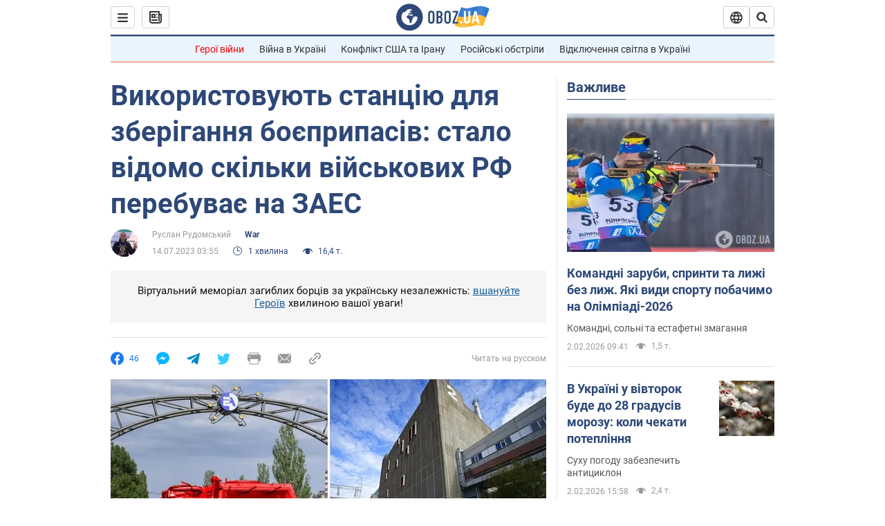

--- FILE ---
content_type: image/svg+xml
request_url: https://cdn.obozrevatel.com/news/img/icons/socialBlock/dislike.svg
body_size: -134
content:
<svg width="24" height="24" viewBox="0 0 24 24" fill="none" xmlns="http://www.w3.org/2000/svg">
<path d="M20 6.5C18 4.5 16.0268 4 7.35774 4C6.50476 4 5.77255 4.18792 5.2507 5C4.00232 6.94268 3.76907 10.8831 4.19718 13C4.43439 14.173 5 15 6 15L11 15C12 15 10 18.5 10 19.5C10 20.5 10.5 21 11.5 21C12.5 21 14.5 16 20 13L20 6.5Z" fill="#F94343"/>
</svg>


--- FILE ---
content_type: application/x-javascript; charset=utf-8
request_url: https://servicer.idealmedia.io/1418748/1?nocmp=1&sessionId=6980f9d3-10d41&sessionPage=1&sessionNumberWeek=1&sessionNumber=1&scale_metric_1=64.00&scale_metric_2=256.00&scale_metric_3=100.00&cbuster=1770060243192943256713&pvid=1d8a973e-e3c0-4721-9ab3-cb012874b6f3&implVersion=11&lct=1763555100&mp4=1&ap=1&consentStrLen=0&wlid=4222b18a-7c8e-4cef-b1a9-b340c7cf4c5a&uniqId=0349a&niet=4g&nisd=false&evt=%5B%7B%22event%22%3A1%2C%22methods%22%3A%5B1%2C2%5D%7D%2C%7B%22event%22%3A2%2C%22methods%22%3A%5B1%2C2%5D%7D%5D&pv=5&jsv=es6&dpr=1&hashCommit=cbd500eb&apt=2023-07-14T03%3A55%3A10&tfre=4660&w=0&h=1&tl=150&tlp=1&sz=0x1&szp=1&szl=1&cxurl=https%3A%2F%2Fwar.obozrevatel.com%2Fukr%2Fvikoristovuyut-stantsiyu-dlya-zberigannya-boepripasiv-stalo-vidomo-skilki-vijskovih-rf-perebuvae-na-zaes.htm&ref=&lu=https%3A%2F%2Fwar.obozrevatel.com%2Fukr%2Fvikoristovuyut-stantsiyu-dlya-zberigannya-boepripasiv-stalo-vidomo-skilki-vijskovih-rf-perebuvae-na-zaes.htm
body_size: 819
content:
var _mgq=_mgq||[];
_mgq.push(["IdealmediaLoadGoods1418748_0349a",[
["rbc.ua","11978200","1","Чому не можна виливати кип'яток у раковину: це мають знати усі","Більшість людей виливає кип'яток у раковину щодня, навіть не підозрюючи про небезпеку.","0","","","","r6G_vTr81nl2eleB1FMfERqHGSw7mvwUGA3nmwLVDEyWn21fsCfpbTEuKcjlT4b3JP9NESf5a0MfIieRFDqB_Kldt0JdlZKDYLbkLtP-Q-VoVqz3ZlxPnesMAFC3O5XM",{"i":"https://s-img.idealmedia.io/n/11978200/45x45/240x0x820x820/aHR0cDovL2ltZ2hvc3RzLmNvbS90Lzg1NDEwMy9jM2Y4Y2I0NWExMGYxNTAwNTc5ODc4Y2E3NjAzZGEzMC5qcGVn.webp?v=1770060243-eFea8zgPY0ibWe-X2NgZO7bskFykRSdSOulPca6IOhI","l":"https://clck.idealmedia.io/pnews/11978200/i/1298901/pp/1/1?h=r6G_vTr81nl2eleB1FMfERqHGSw7mvwUGA3nmwLVDEyWn21fsCfpbTEuKcjlT4b3JP9NESf5a0MfIieRFDqB_Kldt0JdlZKDYLbkLtP-Q-VoVqz3ZlxPnesMAFC3O5XM&utm_campaign=obozrevatel.com&utm_source=obozrevatel.com&utm_medium=referral&rid=bbcc5b67-006c-11f1-b9a2-d404e6f97680&tt=Direct&att=3&afrd=296&iv=11&ct=1&gdprApplies=0&muid=q123qeLrSbob&st=-300&mp4=1&h2=RGCnD2pppFaSHdacZpvmnoTb7XFiyzmF87A5iRFByjtRGCPw-Jj4BtYdULfjGweqJaGSQGEi6nxpFvL8b2o0UA**","adc":[],"sdl":0,"dl":"","category":"Интересное","dbbr":0,"bbrt":0,"type":"e","media-type":"static","clicktrackers":[],"cta":"Читати далі","cdt":"","tri":"bbcc6afa-006c-11f1-b9a2-d404e6f97680","crid":"11978200"}],],
{"awc":{},"dt":"desktop","ts":"","tt":"Direct","isBot":1,"h2":"RGCnD2pppFaSHdacZpvmnoTb7XFiyzmF87A5iRFByjtRGCPw-Jj4BtYdULfjGweqJaGSQGEi6nxpFvL8b2o0UA**","ats":0,"rid":"bbcc5b67-006c-11f1-b9a2-d404e6f97680","pvid":"1d8a973e-e3c0-4721-9ab3-cb012874b6f3","iv":11,"brid":32,"muidn":"q123qeLrSbob","dnt":2,"cv":2,"afrd":296,"consent":true,"adv_src_id":39175}]);
_mgqp();
